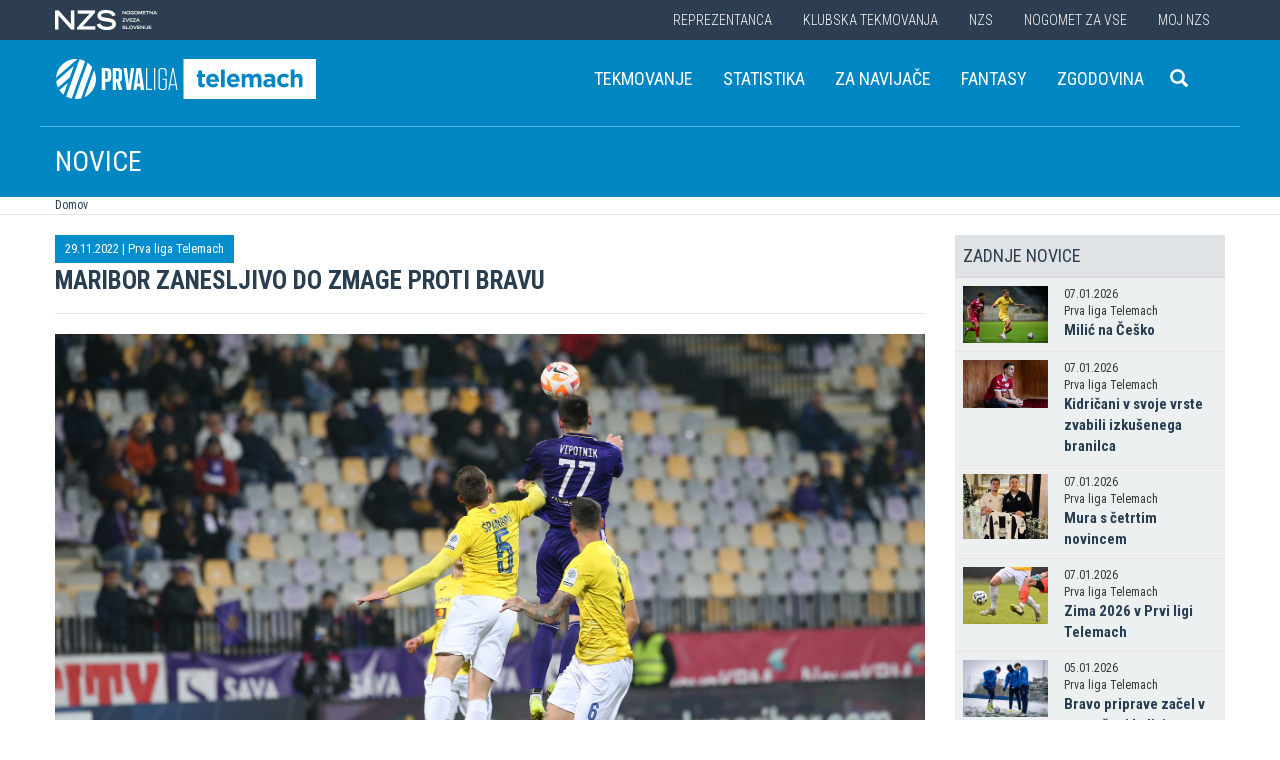

--- FILE ---
content_type: text/html
request_url: https://www.prvaliga.si/novica/Maribor_zanesljivo_do_zmage_proti_Bravu?id=55575&id_objekta=15
body_size: 14527
content:

<!DOCTYPE html>
<html lang="en">
<head>
    <script>
        (function (h, o, t, j, a, r) {
            h.hj = h.hj || function () { (h.hj.q = h.hj.q || []).push(arguments) };
            h._hjSettings = { hjid: 3719557, hjsv: 6 };
            a = o.getElementsByTagName('head')[0];
            r = o.createElement('script'); r.async = 1;
            r.src = t + h._hjSettings.hjid + j + h._hjSettings.hjsv;
            a.appendChild(r);
        })(window, document, 'https://static.hotjar.com/c/hotjar-', '.js?sv=');
    </script>

    <script async src="https://www.googletagmanager.com/gtag/js?id=G-R5BTX2RV77"></script>
    <script>
        window.dataLayer = window.dataLayer || [];
        function gtag() { dataLayer.push(arguments); }
        gtag('js', new Date());

        gtag('config', 'G-R5BTX2RV77');
    </script>
    <!-- Google Tag Manager -->
    <script>(function (w, d, s, l, i) {
            w[l] = w[l] || []; w[l].push({
                'gtm.start':
                    new Date().getTime(), event: 'gtm.js'
            }); var f = d.getElementsByTagName(s)[0],
                j = d.createElement(s), dl = l != 'dataLayer' ? '&l=' + l : ''; j.async = true; j.src =
                    'https://www.googletagmanager.com/gtm.js?id=' + i + dl; f.parentNode.insertBefore(j, f);
        })(window, document, 'script', 'dataLayer', 'GTM-N65G3HBT');</script>
    <!-- End Google Tag Manager -->
    <meta charset="utf-8">
    <meta http-equiv="X-UA-Compatible" content="IE=edge">
    <meta name="viewport" content="width=device-width, initial-scale=1">
    <title>PLT - Prva liga Telemach</title>
    

        <!-- Twitter Card data -->
        <meta name="twitter:card" content="summary_large_image">
        <meta name="twitter:site" content="@nzs_si">
        <meta name="twitter:title" content="Maribor zanesljivo do zmage proti Bravu">
        <meta name="twitter:description" content="Nogometa&#353;i Maribora so v tekmi 18. kroga Prve lige Telemach premagali Bravo s 3:0 (3:0).">
        <meta name="twitter:creator" content="@nzs_si">
        <!-- Twitter Summary card images must be at least 120x120px -->
        <meta name="twitter:image" content="https://www.prvaliga.si/Img/Novice/2022_2023/18_mb_bra.jpeg"> 
        <!-- Open Graph data -->

        <meta property="og:title" content="Maribor zanesljivo do zmage proti Bravu"/>
        <meta property="og:type" content="sport"/>
        <meta property="og:image" content="https://www.prvaliga.si/Img/Novice/2022_2023/18_mb_bra.jpeg"/>
        <meta property="og:url" content="https://www.prvaliga.si//novice/default.asp?id=55575&id_objekta=15"/>
        <meta property="og:site_name" content="www.prvaliga.si"/>
        <meta property="og:description" content="Nogometa&#353;i Maribora so v tekmi 18. kroga Prve lige Telemach premagali Bravo s 3:0 (3:0)."/>
        <link rel="image_src" href="https://www.prvaliga.si/Img/Novice/2022_2023/18_mb_bra.jpeg" />  
    
    <link href='https://fonts.googleapis.com/css?family=Roboto:400,300,700&subset=latin,latin-ext' rel='stylesheet' type='text/css'>
    <link href='https://fonts.googleapis.com/css?family=Roboto+Condensed:400,700,300&subset=latin,latin-ext' rel='stylesheet' type='text/css'>
    <link href='https://fonts.googleapis.com/css?family=Open+Sans:400,300,700&subset=latin,latin-ext' rel='stylesheet' type='text/css'>


    <link rel="stylesheet" type="text/css" href="../public/bundle_92ca6d30274e3ee23a1ae5ef79026f19.css">

    <!-- HTML5 shim and Respond.js for IE8 support of HTML5 elements and media queries -->
    <!--[if lt IE 9]>
        <script src="https://oss.maxcdn.com/html5shiv/3.7.2/html5shiv.min.js"></script>
        <script src="https://oss.maxcdn.com/respond/1.4.2/respond.min.js"></script>
        <![endif]-->
    <script src="../public/bundle_d466377ef8f52dcce53c4abb76bfca35.js"></script>
    <link rel="shortcut icon" href="/favicon.ico">
    

    <script src="../src/js/include/jquery.mCustomScrollbar.concat.min.js"></script>
    <script src="../src/js/include/moment.min.js"></script>
    <script src="../src/js/include/datetime-moment.js"></script>

    
    <script async src="https://analytics.contentexchange.me/bex/load/5dee1cb86a86630df4a13d6d"></script>
    

	<script defer src="https://my.vaven.co/loader.js?id=65ce9cbbbd9c4275a04027f8255818f2"></script>

    
		<script type="text/javascript">
			CoachEducation = {
			
					Education40: 3, 
					WaitingCounter40: 0,
					WaitingNum40: 3, 
					Education41: 4, 
					WaitingCounter41: 13,
					WaitingNum41: 40, 
					Education43: 0, 
					WaitingCounter43: 6,
					WaitingNum43: 6, 
					Education47: 0, 
					WaitingCounter47: 7,
					WaitingNum47: 7, 
					Education48: -4, 
					WaitingCounter48: 0,
					WaitingNum48: 5, 
					Education49: 11, 
					WaitingCounter49: 0,
					WaitingNum49: 5, 
					Education50: -1, 
					WaitingCounter50: 5,
					WaitingNum50: 5, 
					Education51: -2, 
					WaitingCounter51: 3,
					WaitingNum51: 5, 
					Education52: 0, 
					WaitingCounter52: 0,
					WaitingNum52: 5, 
					Education53: 22, 
					WaitingCounter53: 0,
					WaitingNum53: 5, 
					Education54: -2, 
					WaitingCounter54: 3,
					WaitingNum54: 5, 
					Education55: 17, 
					WaitingCounter55: 0,
					WaitingNum55: 5, 
					Education56: -4, 
					WaitingCounter56: 1,
					WaitingNum56: 5, 
					Education57: 0, 
					WaitingCounter57: 3,
					WaitingNum57: 7, 
					Education58: -5, 
					WaitingCounter58: 10,
					WaitingNum58: 40, 
					Education59: 0, 
					WaitingCounter59: 4,
					WaitingNum59: 5, 
					Education60: 0, 
					WaitingCounter60: 5,
					WaitingNum60: 5, 
					Education61: 13, 
					WaitingCounter61: 0,
					WaitingNum61: 5, 
					Education62: 0, 
					WaitingCounter62: 0,
					WaitingNum62: 5, 
					Education63: 0, 
					WaitingCounter63: 5,
					WaitingNum63: 5, 
					Education64: 0, 
					WaitingCounter64: 5,
					WaitingNum64: 5, 
					Education65: 0, 
					WaitingCounter65: 5,
					WaitingNum65: 5, 
					Education66: 0, 
					WaitingCounter66: 5,
					WaitingNum66: 5, 
					Education67: 0, 
					WaitingCounter67: 5,
					WaitingNum67: 5, 
					Education68: 0, 
					WaitingCounter68: 5,
					WaitingNum68: 5, 
					Education69: 0, 
					WaitingCounter69: 4,
					WaitingNum69: 5, 
					Education70: 0, 
					WaitingCounter70: 5,
					WaitingNum70: 5, 
					Education71: 6, 
					WaitingCounter71: 0,
					WaitingNum71: 5, 
					Education72: 25, 
					WaitingCounter72: 16,
					WaitingNum72: 40, 
			};

        $(function(){
			$(".education-widget").each(function () {
				var id = $(this).data("education");

				if(id) {
					$(this).html(CoachEducation["Education" + id] ?? "");
				}
			});

			$(".education-widget-queue").each(function () {
				var id = $(this).data("education");

				if(id) {
					$(this).html((CoachEducation["WaitingCounter" + id] ?? "") + "/" + (CoachEducation["WaitingNum" + id] ?? ""));
				}
			});
        });

		</script>
	



</head>
<body class="template prvaliga">
    <!-- Google Tag Manager (noscript) -->
    <noscript><iframe src="https://www.googletagmanager.com/ns.html?id=GTM-N65G3HBT" height="0" width="0" style="display:none;visibility:hidden"></iframe></noscript>
    <!-- End Google Tag Manager (noscript) -->

    
    <header>
        <div class="first-line" id="menuContainer">
            <div class="container menu clearfix">
                <div class="pull-left">
                    <a href="http://www.nzs.si">
                        <img class="logoNZS" src="../images/logo_nzs_small.png" />
                     </a>
                </div>
                
                <div class="pull-left">
                    <a class="megaHambFirst visible-xs visible-sm"><i class="hand glyphicon glyphicon-chevron-down"></i></a>
                </div>
                
                <nav class="pull-right">
                    <ul>
                        <span class="megaTriggers">
                        <li class=" hidden-xs"><a data-id="mega1" href="../novice/?id_skupine=1"> Reprezentanca</a></li><li class="active hidden-xs hidden-xs"><a data-id="mega2" href="../novice/?id_skupine=2"> Klubska tekmovanja</a></li><li class=" hidden-xs"><a data-id="mega3" href="../novice/?id_skupine=3"> NZS</a></li><li class=" hidden-sm hidden-xs"><a data-id="mega4" href="../novice/?id_skupine=4"> Nogomet za vse</a></li><li class=" hidden-sm hidden-xs"><a data-id="mega5" href="../Moj_NZS/Kontakt"> Moj NZS</a></li>
                        </span>
                        
                    </ul>
                </nav>
            </div>
        </div>

        
            <div class="second-line">
                <div class="container clearfix" style="border:1px solid transparent" id="menuParent">
                    <div class="logoBlock pull-left">

                        
                        <!-- <a class="hidden-xs hidden-sm" href="../prvaliga"><img class="bigLogo logo img-responsive" src='..//Img/Tekmovanja_logotipi/prva_liga_telemach_2021.svg' style="height: 40px;"/></a>
                        <a class="visible-xs visible-sm" href="../prvaliga"><img class="smallLogo logo img-responsive" src='..//Img/Tekmovanja_logotipi/prva_liga_telemach_2021.svg' style="height: 35px;" /></a> -->




                        <a class="hidden-xs hidden-sm" href="../prvaliga"><img class="bigLogo logo img-responsive" src='..//Img/Tekmovanja_logotipi/prva_liga_telemach_2021.svg' style="height: 40px;display:inline-block;"/></a>
                        <a class="visible-xs visible-sm" href="../prvaliga"><img class="smallLogo logo img-responsive" src='..//Img/Tekmovanja_logotipi/prva_liga_telemach_2021.svg' style="height: 35px;display:inline-block;" /></a>
                        <span class="test123"></span>

                        
                    </div>
                    <nav class="pull-right">
                        <ul>
                            <li class=" hidden-xs"><a data-id="mega1" href="../tekmovanja/?id_menu=101"> Tekmovanje</a></li><li class=" hidden-xs"><a data-id="mega2" href="../tekmovanja/?action=strelci&id_menu=221"> Statistika</a></li><li class=" hidden-xs"><a data-id="mega3" href="../za-navijace"> Za navijače</a></li><li class=" hidden-sm hidden-xs"><a data-id="mega4" target="_blank" href="https://fantasy.ekipasn.svet24.si/"> Fantasy</a></li><li class=" hidden-sm hidden-xs"><a data-id="mega5" href="../Klubska_tekmovanja/Prva_liga/Zgodovina"> Zgodovina</a></li>
                            <li>
                                
    <div class="searchButton">
        <form class="search-forma" action="../iskanje.asp">
            <div class="input-group search-group-short" id="search-group">
                <input type="text" name="search" class="form-control" placeholder="Vnesite iskani niz" />
                <span class="input-group-btn">
                    <button class="btn search-button" type="button">
                        <i class="glyphicon glyphicon-search"></i>
                    </button>
                </span>
            </div>
        </form>
    </div>
    
                            </li>
                            
                            <li><a class="megaHambSecond"><i class="hand glyphicon glyphicon-menu-hamburger visible-sm visible-xs"></i></a></li>
                        </ul>
                    </nav>
                </div>
            </div>

            
    <div class="mobileMenu" id="megaHambFirstNav">
        <nav>
            <div class="title">MENI
                <div onclick="$('#megaHambFirstNav').removeClass('visible')" class="closeMenu hand"><i class="glyphicon glyphicon-remove"></i></div>
            </div>
            <div class="nalaganje" data-path="../" data-globina="0" data-id="megaHambFirstNav" data-menu="13"><span class="glyphicon glyphicon-refresh gly-spin"></span> Nalaganje...</div>
            
        </nav>
    </div>
    
    <div class="mobileMenu" id="megaHambSecondNav">
        <nav>
            <div class="title">MENI
                <div onclick="$('#megaHambSecondNav').removeClass('visible')" class="closeMenu hand"><i class="glyphicon glyphicon-remove"></i></div>
            </div>
            <div class="nalaganje" data-path="../" data-globina="1" data-id="megaHambSecondNav" data-menu="13"><span class="glyphicon glyphicon-refresh gly-spin"></span> Nalaganje...</div>
            
        </nav>
    </div>
    
    </header>



    <div id="overlay"></div>
    
        <div class="megaMenu container" style="top:0px !important;">

            <nav id="mega1">
                <div class="row">
                    <div class="col-lg-8 col-sm-12">
                        <div class="row header">
                            <div class="col-sm-12">Moške reprezentance</div>
                        </div>
                        <div class="row body">
                            <div class="col-sm-3">
                                <div class="title"><a href="../reprezentanca/?id_menu=8">A REPREZENTANCA</a></div>
                                <ul class="hidden-xs">
                                    <li><a href="../reprezentanca/?id_menu=8">Igralci</a></li>
                                    <li><a href="../reprezentanca/?action=tekme&id_menu=11">Odigrane tekme</a></li>
                                    
                                    <li><a href="../Reprezentanca/Moske_reprezentance/A_reprezentanca/Kvalifikacije_za_SP_2026">Kvalifikacije za SP 2026</a></li>
                                    <li><a href="../Reprezentanca/Moske_reprezentance/A_reprezentanca/UNL_Liga_B_2024">UNL 2024</a></li>
                                    <li><a href="../reprezentanca/?action=statistika&id_menu=10">Statistika</a></li>
                                    <li><a href="../hospitality">Hospitality</a></li>
                                    <li><a href="../dokument.asp?id=694">Vstopnice</a></li>
                                </ul>
                                <br>
                                <div class="title"><a href="../reprezentanca/?id_menu=154">FUTSAL A</a></div>
                                <ul class="hidden-xs">
                                    <li><a href="../reprezentanca/?id_menu=154">Igralci</a></li>
                                    <li><a href="../reprezentanca/?action=tekme&id_menu=154">Odigrane tekme</a></li>
                                    <li><a href="../Reprezentanca/Moske_reprezentance/Futsal_A_reprezentanca/FUTSAL_EURO_2026">Futsal Euro 2026</a></li>
                                </ul>
                            </div>
                            <div class="col-sm-3">
                                <div class="title"><a href="../reprezentanca/?id_menu=811">B REPREZENTANCA</a></div>
                                <ul class="hidden-xs">
                                    <li><a href="../reprezentanca/?id_menu=811">Igralci</a></li>
                                    <li><a href="../reprezentanca/?action=tekme&id_menu=812">Odigrane tekme</a></li>
                                </ul>
                                <br>
                                <div class="title"><a href="../reprezentanca/?id_menu=106">U21</a></div>
                                <ul class="hidden-xs">
                                    <li><a href="../reprezentanca/?id_menu=106">Igralci</a></li>
                                    <li><a href="../Reprezentanca/Moske_reprezentance/U21/Strokovno_vodstvo">Strokovno vodstvo</a></li>
                                    <li><a href="../reprezentanca/?action=tekme&id_menu=121">Odigrane tekme</a></li>
                                    <li><a href="../Reprezentanca/Moske_reprezentance/U21/Kvalifikacije_za_EP_U21_2027">Kvalifikacije za EP 2027</a></li>
                                    <li><a href="../Reprezentanca/Moske_reprezentance/U21/EURO_U21_2025">Euro 2025</a></li>
                                </ul>
                                <br>
                                <div class="title"><a href="../reprezentanca/?id_menu=161">FUTSAL U21</a></div>
                                <ul class="hidden-xs">
                                    <li><a href="../reprezentanca/?id_menu=161">Igralci</a></li>
                                </ul>
                            </div>
                            <div class="col-sm-3">
                                <div class="title"><a href="../reprezentanca/?id_menu=129">U19</a></div>
                                <ul class="hidden-xs">
                                    <li><a href="../reprezentanca/?id_menu=129">Igralci</a></li>
                                    <li><a href="../Reprezentanca/Moske_reprezentance/U19/Strokovno_vodstvo">Strokovno vodstvo</a></li>
                                    <li><a href="../reprezentanca/?action=tekme&id_menu=132">Odigrane tekme</a></li>
                                </ul>
                                <br>
                                <div class="title"><a href="../reprezentanca/?id_menu=848">FUTSAL U19</a></div>
                                <ul class="hidden-xs">
                                    <li><a href="../reprezentanca/?id_menu=905">Igralci</a></li>
                                    <li><a href="../reprezentanca/?action=tekme&id_menu=905">Odigrane tekme</a></li>
                                    <!-- <li><a href="../reprezentanca/Moske_reprezentance/Futsal_U19/Futsal_EURO_U19">Futsal Euro U19 2023</a></li> -->

                                </ul>
                                <br>
                                <div class="title"><a href="../reprezentanca/?id_menu=139">U17</a></div>
                                <ul class="hidden-xs">
                                    <li><a href="../Reprezentanca/?id_menu=139">Igralci</a></li>
                                    <li><a href="../Reprezentanca/Moske_reprezentance/U17/Strokovno_vodstvo">Strokovno vodstvo</a></li>
                                    <li><a href="../Reprezentanca/?action=tekme&id_menu=143">Odigrane tekme</a></li>
                                    <!-- <li><a href="../Reprezentanca/Moske_reprezentance/U17/EURO_2023">Euro U17 2023</a></li> -->
                                </ul>
                            </div>
                            <div class="col-sm-3">
                                <div class="title"><a href="../Reprezentanca/Moske_reprezentance/U20/Strokovno_vodstvo">U20</a></div>
                                <div class="title"><a href="../reprezentanca/?id_menu=135">U18</a></div>
                                <div class="title"><a href="../reprezentanca/?id_menu=146">U16</a></div>
                                <div class="title"><a href="../reprezentanca/?id_menu=150">U15</a></div>
                            </div>
                        </div>
                    </div>
                    <div class="col-lg-4 col-sm-12">
                        <div class="row header">
                            <div class="col-sm-12">Ženske reprezentance</div>
                        </div>
                        <div class="row body">
                            <div class="divider hidden-xs hidden-md"></div>
                            <div class="col-sm-3 col-lg-6">
                                <div class="title"><a href="../reprezentanca/?id_menu=165">A REPREZENTANCA</a></div>
                                <ul class="hidden-xs">
                                    <li><a href="../reprezentanca/?id_menu=165">Igralke</a></li>
                                    <li><a href="../Reprezentanca/zenske_reprezentance/WA_reprezentanca/Strokovno_vodstvo">Strokovno vodstvo</a></li>
                                    <li><a href="../Reprezentanca/zenske_reprezentance/WA_reprezentanca/UWNL_LIGA_B">UWNL</a></li>

                                </ul>
                                <br>
                                <br>
                                <div class="title"><a href="../reprezentanca/?id_menu=862">Futsal WA </a></div>
                                <ul class="hidden-xs">
                                    <li><a href="../reprezentanca/?id_menu=862">Igralke</a></li>
                                </ul>
                            </div>

                            <div class="col-sm-3 col-lg-6">
                                <div class="title"><a href="../reprezentanca/?id_menu=172">U19</a></div>
                                <ul class="hidden-xs">
                                    <li><a href="../reprezentanca/?id_menu=172">Igralke</a></li>
                                    <li><a href="../Reprezentanca/zenske_reprezentance/WU19/Strokovno_vodstvo">Strokovno vodstvo</a></li>
                                </ul>
                                <div class="title"><a href="../reprezentanca/?id_menu=178">U17</a></div>
                                <ul class="hidden-xs">
                                    <li><a href="../reprezentanca/?id_menu=178">Igralke</a></li>
                                    <li><a href="../Reprezentanca/zenske_reprezentance/WU17/Strokovno_vodstvo">Strokovno vodstvo</a></li>
                                </ul>
                                <div class="title"><a href="../reprezentanca/?id_menu=184">U15</a></div>
                            </div>
                        </div>
                    </div>
                </div>
                <div class="row">
                    <div class="line col-xs-12"></div>
                </div>
            </nav>



            <nav id="mega2">
                <div class="row">
                    <div class="col-lg-9">
                        <div class="row body">
                            <div class="col-sm-4 col-lg-4">
                                <div class="title"><a href="../tekmovanja/?id_menu=315">Moška tekmovanja</a></div>
                                <ul class="hidden-xs">
                                    <li><a href="../prvaliga"> Prva liga Telemach</a></li>
                                    <li><a href="../tekmovanja/?id_menu=1081"> Pokal Pivovarna Union </a></li>
                                    <li><a href="../2SNL"> 2. SNL </a></li>
                                    <li><a href="../tekmovanja/?id_menu=258"> 3. SNL </a></li>
                                </ul>
                                <br>
                                <div class="title"><a href="../Klubska_tekmovanja/Slovenski_klubi_v_evropskih_pokalih/Moski">Mednarodna tekmovanja</a></div>
                                <ul class="hidden-xs">
                                    <li><a href="../Klubska_tekmovanja/Slovenski_klubi_v_evropskih_pokalih/Moski">Slovenski klubi v evropskih tekmovanjih</a></li>
                                </ul>

                            </div>
                            <div class="col-sm-4 col-lg-4">
                                <div class="title"><a href="../tekmovanja/?id_menu=337">Mladinska tekmovanja</a></div>
                                <ul class="hidden-xs">
                                    <li><a href="../tekmovanja/?id_menu=337"> 1. SML EON NextGen </a></li>
                                    <li><a href="../tekmovanja/?id_menu=354"> 1. SKL </a></li>
                                    <li><a href="../tekmovanja/?id_menu=403"> Mladinski pokal </a></li>
                                    <li><a href="../tekmovanja/?id_menu=1153"> Liga U15 </a></li>
                                </ul>
                                <br>
                                <div class="title"><a href="../Registracije">Registracije igralcev</a></div>
                                <ul class="hidden-xs">
                                    <li><a href="../Registracije">Registracije igralcev</a></li>
                                </ul>
                            </div>
                            <div class="col-sm-4 col-lg-4">
                                <div class="title"><a href="../tekmovanja/?id_menu=434">Ženska tekmovanja</a></div>
                                <ul class="hidden-xs">
                                    <li><a href="../1SZNL"> Ženska nogometna liga Triglav </a></li>
                                    <li><a href="../tekmovanja/?id_menu=434"> Ženski pokal Pivovarna Union 25/26 </a></li>
                                    <li><a href="../tekmovanja/?id_menu=475"> Liga DU17 </a></li>
                                    <li><a href="../tekmovanja/?id_menu=951"> Liga DU15 </a></li>
                                    <li><a href="../tekmovanja/?id_menu=492"> Liga DU13 </a></li>
                                </ul>
                            </div>
                        </div>
                    </div>
                    <div class="col-lg-3 col-sm-12">
                        <div class="row body">
                            <div class="divider hidden-xs hidden-md"></div>
                            <div class="col-sm-12">
                                <div class="title"><a href="../futsal">Futsal</a></div>
                                <ul class="hidden-xs">
                                    <li><a href="../1sfl"> 1. SFL </a></li>
                                    <li><a href="../tekmovanja/?id_menu=505"> Pokal Terme Olimia </a></li>
                                    <li><a href="../Klubska_tekmovanja/Futsal_Superpokal/Tekmovanje"> Superpokal </a></li>
                                    <li><a href="../tekmovanja/?id_menu=520"> Ostala tekmovanja futsal </a></li>
                                </ul>
                                <br>
                                <div class="title"><a href="../Klubska_tekmovanja/Licenciranje_klubov">Licenciranje</a></div>
                                <ul class="hidden-xs">
                                    <li><a href="../Klubska_tekmovanja/Licenciranje_klubov/Strategija">Strategija</a></li>
                                    <li><a href="../Klubska_tekmovanja/Licenciranje_klubov/Cilji">Cilji</a></li>
                                    <li><a href="../Klubska_tekmovanja/Licenciranje_klubov/Eticni_kodeks">Etični kodeks</a></li>
                                </ul>

                            </div>
                        </div>
                    </div>
                </div>
                <div class="row">
                    <div class="line col-xs-12"></div>
                </div>
            </nav>


            <nav id="mega3">
                <div class="row">
                    <div class="col-lg-12">
                        <div class="row body">
                            <div class="col-sm-3 col-lg-3">
                                <div class="title"><a href="../NZS/Predstavitev_NZS">Predstavitev NZS</a></div>
                                <ul class="hidden-xs">
                                    <li><a href="../NZS/Predstavitev_NZS/Organizacijska_struktura">Organizacijska struktura</a></li>
                                    <li><a href="../tekmovanja/?action=vsiKlubi&id_menu=35">Klubi  </a></li>
                                    <li><a href="../NZS/Predstavitev_NZS/Izvrsni_odbor">Izvršni odbor</a></li>
                                    <li><a href="../NZS/Predstavitev_NZS/Organi_in_komisije">Organi in komisije</a></li>
                                    <li><a href="../NZS/Predstavitev_NZS/Vodstvo">Vodstvo in zaposleni</a></li>
                                    <li><a href="../NZS/Predstavitev_NZS/Strategija_2020">Strategija 2025</a></li>
                                </ul>
                                <br>
                                <div class="title"><a href="../brdo">NNC Brdo</a></div>
                                <ul class="hidden-xs">
                                    <li><a href="../NZS/NNC_Brdo/sportni_kompleks">Športni kompleks</a></li>
                                    <li><a href="../NZS/NNC_Brdo/Upravna_stavba">Upravna stavba</a></li>
                                </ul>
                            </div>
                            <div class="col-sm-3 col-lg-3">
                                <div class="title"><a href="../NZS/Pregled">Integriteta in zaščita igre</a></div>
                                <ul class="hidden-xs">
                                    <li><a href="../NZS/Pregled">Pregled</a></li>
                                    <li><a href="../NZS/Integriteta_in_zascita_igre/Sporocilo_predsednika">Sporočilo predsednika</a></li>
                                    <li><a href="../NZS/Integriteta_in_zascita_igre/BFDS">BFDS</a></li>
                                    <li><a href="../NZS/Integriteta_in_zascita_igre/Izobrazevanje">Izobraževanje</a></li>
                                    <li><a href="../NZS/Integriteta_in_zascita_igre/Kodeks">Kodeks</a></li>
                                    <li><a target="_blank" href="https://anonimnaprijava.nzs.si/">Anonimna prijava</a></li>

                                </ul>
                                <!-- <br>
                                <div class="title"><a href="../100let">100 let NZS</a></div>
                                <ul class="hidden-xs">
                                    <li><a href="../100let">Zbiranje fotografij</a></li>
                                </ul> -->
                            </div>

                            <div class="col-sm-3 col-lg-3">
                                <div class="title"><a href="../tekmovanja/?action=dokumenti&id_tip=6&id_menu=76">Uradne objave</a></div>
                                <ul class="hidden-xs">
                                    <li><a href="../tekmovanja/?action=dokumenti&id_tip=6&id_menu=76">Obvestila</a></li>
                                    <li><a href="../tekmovanja/?action=dokumenti&id_tip=5&id_menu=77">Okrožnice </a></li>
                                    <li><a href="../tekmovanja/?action=delegiranjeSodnikov&id_menu=79">Delegiranje</a></li>
                                    <li><a href="../NZS/Uradne_objave/Predpisi_in_obrazci/NZS_predpisi">Predpisi in obrazci</a></li>
                                    <li><a href="../NZS/Uradne_objave/Sofinanciranje_infrastrukturnih_projektov_">Infrastruktura</a></li>
                                </ul>
                            </div>
                            <div class="col-sm-3 col-lg-3">
                                <div class="title"><a href="../sodniki">Sodniki</a></div>
                                <ul class="hidden-xs">
                                    <li><a href="../NZS/Sodniki/Predstavitev_ZNSS/Predsednik_ZNSS">Predstavitev ZNSS</a></li>
                                    <li><a href="../NZS/Sodniki/Sodniki/Liste_sodnikov">Liste sodnikov</a></li>
                                    <li><a href="../obrazci/postani_sodnik.asp?id_menu=1175">Postani sodnik</a></li>
                                </ul>
                                <br>
                                <div class="title"><a href="../trenerji">Trenerji</a></div>
                                <ul class="hidden-xs">
                                    <li><a href="../NZS/Trenerji/ZNTS/Predstavitev">ZNTS</a></li>
                                    <li><a href="../NZS/Trenerji/Usposabljanja">Usposabljanja NZS</a></li>
                                </ul>
                            </div>

                        </div>
                    </div>
                </div>
                <div class="row">
                    <div class="line col-xs-12"></div>
                </div>
            </nav>

            <nav id="mega4">
                <div class="row">
                    <div class="col-lg-12">
                        <div class="row body">
                            <div class="col-sm-3 col-lg-3">
                                <div class="title"><a href="../Nogomet_za_vse/Igrisce/Regijski_centri_MNZ">IGRIŠČE</a></div>
                                <ul class="hidden-xs">
                                    <li><a href="../Nogomet_za_vse/Igrisce/Regijski_centri_MNZ"> Regijski centri MNZ </a></li>
                                    <li><a href="../Nogomet_za_vse/Igrisce/Otroske_nogometne_sole"> Otroške nogometne šole </a></li>
                                    <li><a href="../Nogomet_za_vse/Igrisce/Festivali/zivi_svoje_sanje"> Festivali </a></li>
                                    <li><a href="../Nogomet_za_vse/Igrisce/Nogometni_razred_NZS"> Nogometni razred NZS </a></li>
                                    <li><a href="../Nogomet_za_vse/Igrisce/Dekliski_nogometni_oddelek"> Dekliški nogometni oddelek </a></li>
                                    <li><a href="../Nogomet_za_vse/Igrisce/Gimnazija_siska/Nogometni_oddelek/Kandidati_s_statusom_A"> Kandidati s statusom A </a></li>

                                </ul>
                            </div>
                            <div class="col-sm-3 col-lg-3">
                                <div class="title"><a href="../Nogomet_za_vse/Druzbena_odgovornost/Etika/Fair-play"> Družbena odgovornost </a></div>
                                <ul class="hidden-xs">
                                    <li><a href="../Nogomet_za_vse/Druzbena_odgovornost/Etika/Fair-play"> Etika </a></li>
                                    <li><a href="../Nogomet_za_vse/Druzbena_odgovornost/Mladi/Zascita_otrok"> Mladi </a></li>
                                    <li><a href="../Nogomet_za_vse/Druzbena_odgovornost/Socialno_ogrozeni/Mladinsko_zdravilisce_in_letovisce_RKS_Debeli_rtic"> Socialno ogroženi </a></li>
                                    <li><a href="../Nogomet_za_vse/Druzbena_odgovornost/Zdravje/Anti-doping"> Zdravje </a></li>
                                    <li><a href="../Spostuj"> Spoštuj </a></li>
                                </ul>
                            </div>
                            <div class="col-sm-3 col-lg-3">
                                <div class="title"><a href="../Nogomet_za_vse/Programi/Program_Nogomet_za_vse_2014-2018">Programi </a></div>
                                <ul class="hidden-xs">
                                    <li><a href="../Nogomet_za_vse/Programi/Program_Nogomet_za_vse_2019-2023">Program Nogometa za vse </a></li>
                                    <li><a href="../Nogomet_za_vse/Programi/Mladinski_program"> Mladinski program  </a></li>
                                    <li><a href="../Nogomet_za_vse/Programi/Kategorizacija_nogometnih_klubov"> Kategorizacija nogometnih klubov </a></li>
                                </ul>
                            </div>
                            
                        </div>
                    </div>
                </div>
                <div class="row">
                    <div class="line col-xs-12"></div>
                </div>
            </nav>


            <nav id="mega5">
                <div class="row">
                    <div class="col-lg-9 col-sm-12">
                        <div class="row header">
                            <div class="col-sm-12">Mediji NZS</div>
                        </div>
                        <div class="row body">
                            <div class="col-sm-3">
                                <div class="title"><a href="../dokument.asp?id=698">Mediji NZS</a></div>
                                <ul class="hidden-xs">
                                    <li><a target="_blank" href="https://www.facebook.com/NogometnazvezaSlovenije/">Facebook</a></li>
                                    <li><a target="_blank" href="https://twitter.com/nzs_si">Twitter</a></li>
                                    <li><a target="_blank" href="https://www.instagram.com/nzs_si/">Instagram -> NZS_si</a></li>
                                    <li><a target="_blank" href="https://www.snapchat.com/add/nzs_snap">Snapchat -> NZS_snap</a></li>
                                    <li><a target="_blank" href="https://www.youtube.com/user/nzssi">Youtube</a></li>
                                </ul>
                            </div>
                            <div class="col-sm-3">
                                <div class="title"><a href="../dokument.asp?id=698">Mediji NZS Nike store</a></div>
                                <ul class="hidden-xs">
                                    <li><a target="_blank" href="https://twitter.com/nzsnikestore">Twitter</a></li>
                                    <li><a target="_blank" href="https://www.instagram.com/nzsnikestore/">Instagram</a></li>
                                </ul>
                            </div>
                            <div class="col-sm-3">
                                <div class="title"><a href="../dokument.asp?id=698">Mediji PLT</a></div>
                                <ul class="hidden-xs">
                                    <li><a target="_blank" href="https://www.facebook.com/prvaligaslovenija/">Facebook</a></li>
                                    <li><a target="_blank" href="https://twitter.com/prvaligasi">Twitter</a></li>
                                    <li><a target="_blank" href="https://www.youtube.com/user/prvaligats">Youtube</a></li>
                                </ul>
                            </div>
                            <div class="col-sm-3">
                                <div class="title"><a href="../dokument.asp?id=698">Mediji Futsal</a></div>
                                <ul class="hidden-xs">
                                    <li><a target="_blank" href="https://www.facebook.com/Futsalsi-92623307846/?ref=search">Facebook</a></li>
                                    <li><a target="_blank" href="https://twitter.com/futsalsi">Twitter</a></li>
                                    <li><a target="_blank" href="https://www.youtube.com/user/futsalsi">Youtube</a></li>
                                </ul>
                            </div>
                        </div>
                    </div>
                    <div class="col-lg-3 col-sm-12">
                        <div class="row header">
                            <div class="col-sm-12">MOJ NZS</div>
                        </div>
                        <div class="row body">
                            <div class="divider hidden-xs hidden-md"></div>
                            <div class="col-sm-12 col-lg-12">
                                <ul class="hidden-xs">
                                    <li><a href="../dokument.asp?id=693">Kontakt</a></li>
                                    <li><a href="../dokument.asp?id=694">Vstopnice</a></li>
                                    <li><a href="../dokument.asp?id=695">E-novice</a></li>
                                    <li><a href="../mojNZS?vloga=novinar">Novinarsko središče</a></li>
                                    
                                    <li><a href="../mojNZS?vloga=prostovoljec">Prostovoljci</a></li>
                                    
                                    <li><a href="../NavijaskaSkupnost">Prijavnica Biti Kot Eno</a></li>
                                    
                                    <li><a href="../mojNZS?vloga=navijac">Navijaška skupnost</a></li>
                                    
                                    <li><a href="../dokument.asp?id=697">Regista NZS</a></li>
                                    <li><a href="../Varstvo_podatkov">Varstvo podatkov</a></li>

                                </ul>
                            </div>
                        </div>
                    </div>
                </div>
                <div class="row">
                    <div class="line col-xs-12"></div>
                </div>
            </nav>

            
        </div>


    <div class="container-fluid slideMenu animated slideInDown hidden-print" id="scrollMenu">
        <div class="container">
            <div class="pull-left">
                
                    <a href="../prvaliga"><img class="logoNZS img-responsive" style="max-width:260px;" src="../Img/Tekmovanja_logotipi/prva_liga_telemach_2021.svg" /></a>
                
            </div>

            <nav class="navSmall small-size-menu">
                    <ul>
                        <li><a data-id="megaHamb" class="megaHambSecond slider"><i class="hand glyphicon glyphicon-menu-hamburger"></i></a></li>
                    </ul>
            </nav>

            <nav class=" nav navbar-nav pull-right full-size-menu">
            <ul>
                <li class=""><a data-id="mega1" href="../tekmovanja/?id_menu=101"> Tekmovanje</a></li><li class=""><a data-id="mega2" href="../tekmovanja/?action=strelci&id_menu=221"> Statistika</a></li><li class=""><a data-id="mega3" href="../za-navijace"> Za navijače</a></li><li class=""><a data-id="mega4" target="_blank" href="https://fantasy.ekipasn.svet24.si/"> Fantasy</a></li><li class=""><a data-id="mega5" href="../Klubska_tekmovanja/Prva_liga/Zgodovina"> Zgodovina</a></li>
                <li>
                    
    <div class="searchButton">
        <form class="search-forma" action="../iskanje.asp">
            <div class="input-group search-group-short" id="search-group">
                <input type="text" name="search" class="form-control" placeholder="Vnesite iskani niz" />
                <span class="input-group-btn">
                    <button class="btn search-button" type="button">
                        <i class="glyphicon glyphicon-search"></i>
                    </button>
                </span>
            </div>
        </form>
    </div>
    
                </li>
                
                <div class="desna-skupina">
                    <button class="hidden">MOJ NZS</button>
                </div>
            </ul>
            </nav>

            <nav class="navSmall pull-right medium-size-menu">
                <ul>
                    <div class="">
                    <li class=""><a data-id="mega1" href="../tekmovanja/?id_menu=101"> Tekmovanje</a></li><li class=""><a data-id="mega2" href="../tekmovanja/?action=strelci&id_menu=221"> Statistika</a></li><li class=""><a data-id="mega3" href="../za-navijace"> Za navijače</a></li>
                    <li>
                        <div class="desna-skupina hidden">
                            <button>MOJ NZS</button>
                        </div>
                    </li>
                    </div>
                    <li><a class="megaHambSecond slider"><i class="hand glyphicon glyphicon-menu-hamburger"></i></a></li>
                </ul>
        </nav>
        </div>
    </div>
    
    <div class="hidden-print menuBanner ">
        <div class="container">
            NOVICE
        </div>
    </div>
    
    <div class="menuNavigation">
        <div class="container">
            <ol class="navigation"><li><a href="../prvaliga">Domov</a></li></ol>
        </div>
    </div>
    
    <div class="container userHtml">    

        <div class="row">
            <div class="col-md-9 novicaHead">
                <div class="top">
                    <div class="tip color11">29.11.2022 | <a style="color:#fff;text-decoration:none;" href="../novice/?id_tip=49&id_objekta=15">Prva liga Telemach</a></div>
                    <div class="title">Maribor zanesljivo do zmage proti Bravu</div>            
                </div>    
                
                    <div class="slika">
                        <img class="img-responsive " src="../Img/Novice/2022_2023/18_mb_bra.jpeg">
                    </div>          
                <h2>Maribor - Bravo 3:0 (3:0)</h2>

<p>* Stadion Ljudski vrt,&nbsp;sodniki: Halilović, Mežnar, Herženjak.<br />
* Strelca: 1:0 Vipotnik (5.), 2:0 Repas (15.), 3:0 Vipotnik (37.),<br />
* Maribor: Jug, Milec, Watson, &Scaron;o&scaron;tarič Karič, Guerrico (od 80. Siko&scaron;ek), Repas, Antolin (od 80. Kryeziu), Božić (od 65. Kronavater), Tolić (od 80. Iličić), Brnić (od 70. Baturina), Vipotnik.<br />
* Bravo: Lubej Fink, Jak&scaron;ić (od 87. Trontelj), &Scaron;panring, Križan, Kavčič (od 75. Selan), Nsana (od 74. Maruzin), G. Trdin, Kurtović, Svetlin (od 74. &Scaron;aranić), Kramarič, Flakus Bosilj (od 74. &Scaron;tor).<br />
* Rumeni kartoni: ; Trdin, Jak&scaron;ić.<br />
* Rdeč karton: /</p>

<p>Mariborčani so v fini&scaron; koledarskega leta krenili s prvo od treh domačih tekem. Njihovo izhodi&scaron;če je bilo peto mesto na lestvici, pred dana&scaron;njimi tekmeci so imeli dve mesti in tri točke prednosti. Po visoki zmagi se mesti nista spremenili, le Mariborčani so se Kopru na četrtem mestu začasno približali le na točko.</p>

<p>V prvem delu sta obe ekipi igrali odprto in z veliko priložnostmi, pomembna razlika je bila v izkoristku. Maribor je bil zelo učinkovit, Bravo pa ne in je zadeval predvsem okvir gola.</p>

<p>Za hitro vodstvo domačih je poskrbel Žan Vipotnik, ko je v peti minuti po akciji Ivana Brnića in Marka Božića stekel proti vratom in žogo iz bližine ob vratnici poslal v mrežo.</p>

<p>V 20. minuti je domače mo&scaron;tvo povi&scaron;alo vodstvo. Po podaji Marka Tolića je Vipotnik prepustil žogo Brniću, a so gostje žogo po tem strelu odbili, je pa pri&scaron;la do Jana Repasa, ki je bil dovolj natančen.</p>

<p>Sledile so minute gostov. Najprej je Tamar Svetlin z desne strani poslal žogo proti golu, zadel pa vratnico. Nekaj minut zatem pa se je zatresla tudi mreža Mariborčanov, toda ob podaji Martina Kramariča je bil strelec Almin Kurtović v prepovedanem položaju.</p>

<p>Takoj zatem je sledila nova hitra akcija Maribora, po protinapadu je Aljaž Antolin natančno zaposlil Vipotnika, ta pa je preigral obrambo gostov in nazadnje &scaron;e vratarja Gala Lubeja Finka za 3:0. A bi lahko gostje &scaron;e v prvem delu ublažili zaostanek, vendar je žoga po silovitem strelu Davida Flakusa Bosilja s 25 metrov zadela le prečko.</p>

<p>Nadaljevanje je bilo bistveno manj razburljivo. Mariborčani so dobro branili svojo prednost in se niso pretirano naprezali, polpriložnosti sta imela le Repas in Vipotnik, a Lubej Fink ni imel veliko dela.</p>

<p>Za odtenek bolj živahni so bili gostje, Kristjan Trdin z glavo in rezervist Loren Maružin v 82. minuti sta imela nekoliko nevarnej&scaron;a poskusa.</p>

<p>Tik pred koncem se je zdelo, da bodo gostje v Mariboru dosegli vsaj častni gol, toda potem ko Luka &Scaron;tor iz neposredne bližine ni zadel, podal nazaj Kramariču, ta pa je bil uspe&scaron;en, so sodniki zaradi prepovedanega položaja ob začetku akcije gol razveljavili.</p>

<p>V naslednjem krogu bodo vijoličasti 6. decembra igrali z Radomljani, Bravo bo isti dan gostoval pri Gorici.</p>

<p><em>Tekst: STA</em></p>

<p><em>Foto: www.ekipa24.si</em></p>

            </div>
            <div class="hidden-xs hidden-sm col-md-3">
                
    <table class="table sideTableNovice small table-hover">
        <thead>
        <tr>
            <th colspan="2">ZADNJE NOVICE</th>   
        </tr>
        </thead>   
        <tbody> 
        
            <tr onclick="location.href='../novica/Milic_na_Cesko?id=62431&id_objekta=15'" class="hand">
                <td><img src="../Img/Novice/2025_2026/1755890607-mm2-2054-1755890503917.jpg"></td>
                <td>
                    <div class="datum">07.01.2026</div>
                    <div class="tip">Prva liga Telemach</div>
                    <div class="title">Milić na Češko</div>
                </td>
            </tr>
            
            <tr onclick="location.href='../novica/Kidricani_v_svoje_vrste_zvabili_izkusenega_branilca?id=62425&id_objekta=15'" class="hand">
                <td><img src="../Img/Novice/2025_2026/NK_Aluminij_Igralci_Prihodi_Uros_LKorun.jpg"></td>
                <td>
                    <div class="datum">07.01.2026</div>
                    <div class="tip">Prva liga Telemach</div>
                    <div class="title">Kidričani v svoje vrste zvabili izkušenega branilca</div>
                </td>
            </tr>
            
            <tr onclick="location.href='../novica/Mura_s_cetrtim_novincem?id=62430&id_objekta=15'" class="hand">
                <td><img src="../Img/Novice/2025_2026/612423662_1297993762368822_2660393740901466178_n.jpg"></td>
                <td>
                    <div class="datum">07.01.2026</div>
                    <div class="tip">Prva liga Telemach</div>
                    <div class="title">Mura s četrtim novincem</div>
                </td>
            </tr>
            
            <tr onclick="location.href='../novica/Zima_2026_v_Prvi_ligi_Telemach?id=62422&id_objekta=15'" class="hand">
                <td><img src="../Img/Novice/2025_2026/1764772155-mm1-5754-1764772137767.jpg"></td>
                <td>
                    <div class="datum">07.01.2026</div>
                    <div class="tip">Prva liga Telemach</div>
                    <div class="title">Zima 2026 v Prvi ligi Telemach</div>
                </td>
            </tr>
            
            <tr onclick="location.href='../novica/Bravo_priprave_zacel_v_zasnezeni_kulisi?id=62421&id_objekta=15'" class="hand">
                <td><img src="../Img/Novice/2025_2026/ZBOR_JANUAR-33.jpg"></td>
                <td>
                    <div class="datum">05.01.2026</div>
                    <div class="tip">Prva liga Telemach</div>
                    <div class="title">Bravo priprave začel v zasneženi kulisi</div>
                </td>
            </tr>
            
        </tbody>
    </table>
    
            </div>
        </div>
    </div>
    <div class="container">  
    
<div class="container">
    <div class="ObjDivider "></div>
</div>

<div class="objNewsSlider container">
    <h1>SORODNE NOVICE</h1>
     <div class="wrapper">
        <div class="prevPage"></div>
        <div class="nextPage"></div>

        <div class="frame">
            <ul class="slidee">
                
                <li class="hand" onclick="location.href='../novica/Pred_tekmo_Maribor_-_Bravo?id=55569&id_landing=&id_objekta=15';">
                    <div class="img">
                        <a href="../novica/Pred_tekmo_Maribor_-_Bravo?id=55569&id_landing=&id_objekta=15">
                            <img src="../_cache/Img/Novice/2022_2023/18MariborBravo_1920.jpg">
                        </a>
                        <div class="top">
                            <div class="color11">28.11.2022 | Prva liga Telemach</div>
                        </div>
                    </div>

                    <div class="title">Pred tekmo: Maribor - Bravo</div>
                    <div class="text">Ljudski vrt bo pred zimskim premorom gostil kar tri tekme, Mariborčani se bodo od novembra poslovili z dvobojem proti Bravu. Ljubljančani za Štajerci zaostajajo za tri točke, kakšna bo razlika po obračunu?</div>
                </li>
                
            </ul>
        </div>
    </div>
    
    <button onclick="location.href='../novice/?id_objekta=15'" class="pull-right">arhiv novic</button>
    
</div>

<script>
$(function () {
    $('.objNewsSlider .frame').each(function () {

        console.log('sly');

        /*
        var $wrap = $(this).closest(".wrapper");
        $(this).sly({
            horizontal: 1,
            itemNav: 'basic',
            smart: 1,
            activateOn: 'click',
            mouseDragging: 1,
            touchDragging: 1,
            releaseSwing: 1,
            startAt: 0,
            scrollBy: 1,
            speed: 300,
            elasticBounds: 1,
            easing: 'swing',
            dragHandle: 1,
            dynamicHandle: 1,
            clickBar: 1,
            pauseOnHover: 1,
            prevPage: $wrap.find('.prevPage'),
            nextPage: $wrap.find('.nextPage')

        });
        */


    });
});
</script>


<div class="container">
    <div class="ObjDivider "></div>
</div>

<div class="container">
    <h1>DELI NA</h1>
    <div class="objSocialButtons hidden-sm hidden-xs hidden-md">
        <a onclick="window.open('http://www.facebook.com/sharer.php?u=' + document.location, '_blank', 'height=450,width=550');;return false;" href="#">
            <img src="../images/gumb_fb.png"></a>
        <a onclick="window.open('https://twitter.com/share?text=' + encodeURIComponent(document.title) + '&url=' + document.location, '_blank', 'height=450,width=550');;return false;" href="#">
            <img src="../images/gumb_tw.png"></a>
        <a onclick="window.open('https://plus.google.com/share?url=' + document.location, '_blank', 'height=450,width=550');;return false;" href="#">
            <img src="../images/gumb_google.png"></a>
        <a onclick="window.open('http://pinterest.com/pinthis?url=' + document.location, '_blank', 'height=450,width=550');;return false;" href="#">
            <img src="../images/gumb_pintereset.png"></a>
        <a onclick="window.location = 'mailto:?to=&subject=www.nzs.si: ' + document.title + '&body=' + '' + ' www.nzs.si.%0D%0A%0D%0A' + document.title + '%0D%0A' + window.location;;return false;" href="#">
            <img src="../images/gumb_email.png"></a>
    </div>
    <div class="objSocialButtonsSM hidden-lg hidden-xs hidden-sm">
        <a onclick="window.open('http://www.facebook.com/sharer.php?u=' + document.location, '_blank', 'height=450,width=550');;return false;" href="#">
            <img src="../images/gumb_fb_md.png"></a>
        <a onclick="window.open('https://twitter.com/share?text=' + encodeURIComponent(document.title) + '&url=' + document.location, '_blank', 'height=450,width=550');;return false;" href="#">
            <img src="../images/gumb_tw_md.png"></a>
        <a onclick="window.open('https://plus.google.com/share?url=' + document.location, '_blank', 'height=450,width=550');;return false;" href="#">
            <img src="../images/gumb_google_md.png"></a>
        <a onclick="window.open('http://pinterest.com/pinthis?url=' + document.location, '_blank', 'height=450,width=550');;return false;" href="#">
            <img src="../images/gumb_pintereset_md.png"></a>
        <a honclick="window.location = 'viber://forward?text=' + window.location;;return false;" ref="#">
            <img src="../images/gumb_viber_md.png"></a>
        <a onclick="window.location = 'whatsapp://send?text=' + window.location;;return false;" href="#">
            <img src="../images/gumb_whatsapp_md.png"></a>
        <a onclick="window.location = 'mailto:?to=&subject=www.nzs.si: ' + document.title + '&body=' + '' + ' www.nzs.si.%0D%0A%0D%0A' + document.title + '%0D%0A' + window.location;;return false;" href="#">
            <img src="../images/gumb_email_md.png"></a>
    </div>
    <div class="objSocialButtonsXS hidden-lg hidden-md">
        <a onclick="window.open('http://www.facebook.com/sharer.php?u=' + document.location, '_blank', 'height=450,width=550');;return false;" href="#">
            <img src="../images/gumb_fb_sm.png"></a>
        <a onclick="window.open('https://twitter.com/share?text=' + encodeURIComponent(document.title) + '&url=' + document.location, '_blank', 'height=450,width=550');;return false;" href="#">
            <img src="../images/gumb_tw_sm.png"></a>
        <a onclick="window.open('https://plus.google.com/share?url=' + document.location, '_blank', 'height=450,width=550');;return false;" href="#">
            <img src="../images/gumb_google_sm.png"></a>
        <a onclick="window.open('http://pinterest.com/pinthis?url=' + document.location, '_blank', 'height=450,width=550');;return false;" href="#">
            <img src="../images/gumb_pintereset_sm.png"></a>
        <a onclick="window.location = 'viber://forward?text=' + window.location;;return false;" href="#">
            <img src="../images/gumb_viber_sm.png"></a>
        <a onclick="window.location = 'whatsapp://send?text=' + window.location;;return false;" href="#">
            <img src="../images/gumb_whatsapp_sm.png"></a>
        <a onclick="window.location = 'sms:?&body=' + window.location;;return false;" href="#">
            <img src="../images/gumb_sms_sm.png"></a>
        <a onclick="window.location = 'mailto:?to=&subject=www.nzs.si: ' + document.title + '&body=' + '' + ' www.nzs.si.%0D%0A%0D%0A' + document.title + '%0D%0A' + window.location;;return false;" href="#">
            <img src="../images/gumb_email_sm.png"></a>
    </div>

</div>

    </div>
    

	<footer class="hidden-print">
        <div class="container">
            <style>
                footer .sponzorji img {
                    height:40px!important;
                }

            </style>

            
                <br>
                <div class="text-center">
                    <a style="margin-left:15px;margin-right:15px;" target="_blank" href="https://telemach.si/"><img src="../images/footer_sponzor_telemach.png"></a>
                    <a style="margin-left:15px;margin-right:15px;" target="_blank" href="https://www.union-experience.si/sl"><img height="40" src="../images/footer_sponzor_union.png"></a>
                    <a style="margin-left:15px;margin-right:15px;" target="_blank" href="https://www.e-stave.com/"><img  src="../images/footer_sportna_loterija.png" style="max-height: 90px;"></a>
                    <a style="margin-left:15px;margin-right:15px;" target="_blank" href="https://www.triglav.si/"><img height="40" title="Zavarovalnica Triglav, d.d."alt="Zavarovalnica Triglav, d.d." src="../images/zavarovalnica-triglav.png"></a>
                    <a style="margin-left:15px;margin-right:15px;" target="_blank" href="http://www.nike.com/si/en_gb/"><img height="40"  src="../images/footer_sponzor_nike.png"></a>
                    <a style="margin-left:15px;margin-right:15px;" target="_blank" href="https://www.palma.si/"><img height="40"  src="../images/footer_palma.png"></a>
                </div>
                <br>
            
                <div class="row menu">
			        <div class="col-md-3">
				        <h3><a href="../novice/?id_skupine=1">Reprezentanca</a></h3>
				        <ul class="hidden-sm hidden-xs">
					        <li><a href="../reprezentanca/?id_menu=8">A REPREZENTANCA</a></li>
					        <li><a href="../Reprezentanca/Moske_reprezentance/A_reprezentanca/Kvalifikacije_za_SP_2018">Kvalifikacije SP2018</a></li>
					        <li><a href="../reprezentanca/?id_menu=106">U21</a></li>
					        <li><a href="../reprezentanca/?id_menu=165">Ženska A</a></li>
					        <li><a href="../reprezentanca/?id_menu=154">Futsal A</a></li>
				        </ul>
			        </div>
			        <div class="col-md-3">
				        <h3><a href="../novice/?id_skupine=2">Klubska tekmovanja</a></h3>
				        <ul class="hidden-sm hidden-xs">
					        <li><a href="../prvaliga">Prva liga Telemach</a></li>
					        <li><a href="../tekmovanja/?id_menu=315">Pokal Pivovarna Union</a></li>
					        <li><a href="../1SZNL">1.SŽNL</a></li>
					        <li><a href="../tekmovanja/?id_menu=237">2.SNL</a></li>
					        <li><a href="../1SFL">1.SFL</a></li>
				        </ul>
			        </div>
			        <div class="col-md-3">
				        <h3><a href="../novice/?id_skupine=3">NZS</a></h3>
				        <ul class="hidden-sm hidden-xs">
					        <li><a href="../NZS/Predstavitev_NZS">Predstavitev NZS</a></li>
					        <li><a href="../NZS/Predstavitev_NZS/Predsednik_NZS">Predsednik NZS</a></li>
					        <li><a href="../NZS/Predstavitev_NZS/Vodstvo">Vodstvo in zaposleni</a></li>
                            <li><a href="../brdo">NNC Brdo</a></li>
					        <li><a href="../NZS/Predstavitev_NZS/Vodstvo">Kontakt</a></li>

				        </ul>
			        </div>

			        <div class="col-md-3">
				        <h3><a href="../novice/?id_skupine=4">Nogomet za vse</a></h3>
				        <ul class="hidden-sm hidden-xs">
					        <li><a href="../Nogomet_za_vse/Igrisce/Festivali/Rada_igram_nogomet_in_ti">Rad igram nogomet</a></li>
					        <li><a href="../Nogomet_za_vse/Igrisce/Regijski_centri_MNZ">Regijski centri NZS</a></li>
					        <li><a href="../Nogomet_za_vse/Igrisce/Festivali/zivi_svoje_sanje">Festivali</a></li>
					        <li><a href="../Nogomet_za_vse/solska_sportna_tekmovanja/Ucenci">Šolska športna tekmovanja</a></li>
					        <li><a href="../Nogomet_za_vse/Nogometni_utrinek/Nogometni_utrinki_tedna">Nogometni utrinki tedna</a></li>
				        </ul>
			        </div>
		        </div>
            
		        <div class="row copyright">
                    <div class="col-md-8">
			            Copyright © 2026 | Nogometna zveza Slovenije | Predoslje 40a, 4000 Kranj | Tel.: 04 27 59 400, faks: 04 27 59 456 | Piškotki | <a href="/shop?action=pogoji">Pogoji poslovanja | <a href="/Varstvo_podatkov">Varstvo podatkov</a>
                    </div>
                    <div class="col-md-4 text-right">
			            Izdelava spletnih strani: <a href="http://www.mojdenar.si" target="_blank">Mojdenar IT</a> & <a href="http://www.novolon.com" target="_blank">Novolon</a>
                    </div>
		        </div>
            </div>
	</footer>
    

    <script>
        Settings = {
            
        }
    </script>


    <style>
        .modal {
            background-color: rgba(0, 0, 0, 0.50)!important;
            -webkit-tap-highlight-color: rgba(0, 0, 0, 0.25)!important;
        }

        .modal .modal-dialog {
            max-width:750px;
            width:auto;
        }

        .modal .dot {
                position:absolute;
                top:-12px;
                right:-12px;
                padding-left:8px;
                padding-top:2px;
        }

        .modal .dot button {
                float:none;
                color:#000000;
        }

            .modal .container-fluid {
                position:relative;
            }

        .dot {
            height: 25px;
            width: 25px;
            background-color: #fff;
            border-radius: 50%;
            display: inline-block;
        }
    </style>




    <div class="modal fade" id="popModal" role="dialog" >
        <div class="modal-dialog" role="document" style="max-width: 600px;margin:60px auto;">

            <div style="position:relative;" class="modal-popup-content">

                
                    <img src='/Img/Popupi/2022_cestitka_web.png'         class="img-responsive">
                

                <!-- <a href="#">
                    <button class="btn btn-green detail-btn" style="position: absolute; bottom: 15px; left: 0; right: 0; margin: auto;  background: #fff;
                    color: #3b425f;
                    font-size: 18px;
                    padding: 8px 30px;
                    text-transform: uppercase;
                    min-width: 150px;
                    border-radius: 0;"> Več informacij
                    </button>
                </a> -->
            </div>
            <!-- <div style="background-color: black;text-align:center;">
                    <button class="middle" onclick="location.href='../?p=1'" style="margin:20px 0;">NADALJUJ NA NZS.si</button>
            </div> --><div class="modal fade" id="popModal" role="dialog">
        <div class="modal-dialog" role="document" style="max-width: 550px;margin:60px auto;">

            <div style="position:relative;">
                <a href="https://www.cts.eventim.si/campaign/uefaunder21">
                    <img src="/Img/Popupi/UEFA_Digital_1b-01.jpg" class="img-responsive">
                </a>
                <!-- <a href="#">
                    <button class="btn btn-green detail-btn" style="position: absolute; bottom: 15px; left: 0; right: 0; margin: auto;  background: #fff;
                    color: #3b425f;
                    font-size: 18px;
                    padding: 8px 30px;
                    text-transform: uppercase;
                    min-width: 150px;
                    border-radius: 0;"> Več informacij
                    </button>
                </a> -->
            </div>
            <!-- <div style="background-color: black;text-align:center;">
                    <button class="middle" onclick="location.href='../?p=1'" style="margin:20px 0;">NADALJUJ NA NZS.si</button>
            </div> -->
            <!-- <div style="position:relative;"></div> -->
            <!-- <img src="/Img/Landing_page/modal-desna.jpg" class="img-responsive"> -->
            <!-- <a href="https://under21.nzs.si"> -->
            <!-- <button class="btn btn-green detail-btn" style="position: absolute; bottom: 15px; left: 0; right: 0; margin: auto;  background: #fff;
                    color: #3b425f;
                    font-size: 18px;
                    padding: 8px 30px;
                    text-transform: uppercase;
                    min-width: 150px;
                    border-radius: 0;"> Več informacij
                    </button>

                </a> -->

                <span class="dot">
                    <button type="button" class="close" data-dismiss="modal" aria-label="Close">
                        ×
                    </button>
                </span>
            </div>
        </div>
            <!-- <div style="position:relative;"></div> -->
            <!-- <img src="/Img/Landing_page/modal-desna.jpg" class="img-responsive"> -->
            <!-- <a href="https://under21.nzs.si"> -->
            <!-- <button class="btn btn-green detail-btn" style="position: absolute; bottom: 15px; left: 0; right: 0; margin: auto;  background: #fff;
                    color: #3b425f;
                    font-size: 18px;
                    padding: 8px 30px;
                    text-transform: uppercase;
                    min-width: 150px;
                    border-radius: 0;"> Več informacij
                    </button>

                </a> -->

                <span class="dot">
                    <button type="button" class="close" data-dismiss="modal" aria-label="Close">
                        &times;
                    </button>
                </span>
            </div>
        </div>
    </div>

    



  <!-- <h1> 0  </h1> -->
    
    <script>
      (function(i,s,o,g,r,a,m){i['GoogleAnalyticsObject']=r;i[r]=i[r]||function(){
      (i[r].q=i[r].q||[]).push(arguments)},i[r].l=1*new Date();a=s.createElement(o),
      m=s.getElementsByTagName(o)[0];a.async=1;a.src=g;m.parentNode.insertBefore(a,m)
      })(window,document,'script','https://www.google-analytics.com/analytics.js','ga');

      ga('create', 'UA-1165667-2', 'auto');
      ga('require', 'linker');
      
      ga('linker:autoLink', ['nzs.si', 'prvaliga.si', 'futsal.si', 'poslovniklubnzs.si', 'znss.si']);
      ga('send', 'pageview');

    </script>
    
    <!-- Facebook Pixel Code -->
    <script>
    !function(f,b,e,v,n,t,s)
    {if(f.fbq)return;n=f.fbq=function(){n.callMethod?
    n.callMethod.apply(n,arguments):n.queue.push(arguments)};
    if(!f._fbq)f._fbq=n;n.push=n;n.loaded=!0;n.version='2.0';
    n.queue=[];t=b.createElement(e);t.async=!0;
    t.src=v;s=b.getElementsByTagName(e)[0];
    s.parentNode.insertBefore(t,s)}(window,document,'script',
    'https://connect.facebook.net/en_US/fbevents.js');
    fbq('init', '358322138432828');
    fbq('track', 'PageView');
    </script>
    <noscript>
    <img height="1" width="1"
    src="https://www.facebook.com/tr?id=358322138432828&ev=PageView
    &noscript=1"/>
    </noscript>
    <!-- End Facebook Pixel Code -->
    

    <!-- <script type="text/javascript" src="//downloads.mailchimp.com/js/signup-forms/popup/embed.js" data-dojo-config="usePlainJson: true, isDebug: false"></script><script type="text/javascript">require(["mojo/signup-forms/Loader"], function (L) { L.start({ "baseUrl": "mc.us8.list-manage.com", "uuid": "9b38887c4193ff3a2edde6493", "lid": "57d4162a40" }) })</script> -->


    </body>

</html>



--- FILE ---
content_type: image/svg+xml
request_url: https://www.prvaliga.si//Img/Tekmovanja_logotipi/prva_liga_telemach_2021.svg
body_size: 1789
content:
<svg xmlns="http://www.w3.org/2000/svg" viewBox="0 0 454.95 69.96"><defs><style>.cls-1{fill:#fff;}</style></defs><g id="Layer_2" data-name="Layer 2"><g id="Sekundarni_lezeci"><path class="cls-1" d="M279,35.84h-9.75c.51-3.07,2.26-4.93,4.94-4.93s4.42,1.86,4.81,4.93m90.14,6.31v.1c0,1.76,1.47,2.8,3.56,2.8,3,0,5.09-1.67,5.09-4.07V39.83a9.87,9.87,0,0,0-4.16-.87c-2.75,0-4.49,1.13-4.49,3.19M455,69.88H223.06V.12H455ZM260.87,26.07h-5.3V20.21h-6.7v5.86h-2.51v5.58h2.51V42.59c0,5.36,2.66,7,6.62,7a8.76,8.76,0,0,0,5.1-1.34V42.94a5.74,5.74,0,0,1-3.06.83c-1.45,0-2-.75-2-2.25V31.65h5.3Zm24.41,12c0-6.58-3.52-12.51-11.14-12.51-6.64,0-11.32,5.44-11.32,12v.09a11.52,11.52,0,0,0,12,12,11.36,11.36,0,0,0,9.34-4.31L280.43,42a7.28,7.28,0,0,1-5.52,2.3,5.27,5.27,0,0,1-5.57-4.59H285.2c.05-.56.08-1.15.08-1.66m10.19-19.82h-6.42v31h6.42Zm26,19.82c0-6.58-3.48-12.55-11.1-12.55-6.63,0-11.26,5.48-11.26,12.09v.09c0,7.09,5,12,11.9,12a11.33,11.33,0,0,0,9.32-4.31L316.61,42a7.31,7.31,0,0,1-5.54,2.3,5.26,5.26,0,0,1-5.56-4.59h15.86c0-.56.09-1.15.09-1.66m38.2-4c0-5.57-2.85-8.5-7.66-8.5a9.3,9.3,0,0,0-7.46,3.66,6.76,6.76,0,0,0-6.39-3.66,7.88,7.88,0,0,0-6.68,3.72V26.07h-6.42V49.23h6.42v-13c0-3.1,1.42-4.71,3.84-4.71S339,33.14,339,36.24v13h6.7v-13c0-3.1,1.4-4.71,3.83-4.71s3.71,1.61,3.71,4.71v13h6.42Zm24.27,1.65c0-3.11-.82-5.66-2.52-7.39s-4.19-2.59-7.72-2.59a20,20,0,0,0-8.87,1.85l1.62,5a16.38,16.38,0,0,1,6.24-1.26c3.24,0,4.84,1.52,4.84,4.24V36a15.43,15.43,0,0,0-5.59-.95c-5.4,0-9.2,2.33-9.2,7.39v.09c0,4.56,3.57,7.08,7.87,7.08a8.49,8.49,0,0,0,6.92-2.94v2.58h6.41Zm24.24,9.72-3.8-3.89c-1.56,1.51-3,2.46-5.19,2.46-3.54,0-5.76-2.84-5.76-6.39v-.09c0-3.41,2.26-6.31,5.5-6.31a6.58,6.58,0,0,1,5.16,2.55l4-4.32c-2.13-2.42-4.79-3.88-9.09-3.88a11.79,11.79,0,0,0-11.95,12v.09a11.72,11.72,0,0,0,11.86,12,11.38,11.38,0,0,0,9.31-4.23m23.48-11.28c0-5.31-2.75-8.59-7.65-8.59a7.7,7.7,0,0,0-6.58,3.72v-11H411v31h6.42v-13c0-3.1,1.5-4.71,4-4.71s3.85,1.61,3.85,4.71v13h6.41Zm-121.3-3.25c-2.68,0-4.43,1.86-4.94,4.93h9.76c-.39-3.07-2.1-4.93-4.82-4.93"/><path class="cls-1" d="M116.1,54.12l-4.23-14.4c2.56-.92,3.84-3.1,3.84-6.58V23c0-4.75-2.37-7.1-7.15-7.1H99.32V54.12h5.88V40.24h.72L110,54.12ZM105.2,21h2.42c1.49,0,2.2.71,2.2,2.24v9.61c0,1.53-.71,2.24-2.2,2.24H105.2Zm107.62,33.1h-2L209.36,46h-9.19l-1.37,8.14h-2.1l6.94-38.4h2.2ZM200.55,44H209L204.74,19.7ZM186.39,36.5v-2h7.32V48.16c0,4.1-2.14,6.23-6.32,6.23h-1.71c-4.24,0-6.38-2.13-6.38-6.23V21.78c0-4,2.14-6.17,6.38-6.17h1.71c4.18,0,6.27,2.13,6.27,6.17V29.1h-2.15V21.72c0-2.73-1.37-4.15-4.18-4.15h-1.6c-2.86,0-4.29,1.42-4.29,4.15V48.27c0,2.73,1.43,4.15,4.29,4.15h1.6c2.86,0,4.24-1.42,4.24-4.15V36.5ZM171.72,15.88h2.15V54.12h-2.15Zm-12.1,0V52.1h8.48v2H157.48V15.88Zm-5.21,38.24h-5.83l-.77-6H141.7l-.71,6h-5.45L141,15.83h7.82Zm-12-11.2h4.79l-2.42-19.34ZM123.85,54.17l-5.67-38.29h5.94l3.47,28.51,3.57-28.51h5.61l-5.72,38.29ZM86,54.12H80.12V15.88h9.24c4.79,0,7.15,2.35,7.15,7.1V33.14c0,4.75-2.36,7.1-7.15,7.1H86ZM88.42,21H86V35.11h2.42c1.49,0,2.2-.71,2.2-2.24V23.25c0-1.53-.71-2.23-2.2-2.23"/><path class="cls-1" d="M34.92,0A35,35,0,0,0,.38,30.08L0,32.76,37.63,0Z"/><path class="cls-1" d="M.35,39.66a34.52,34.52,0,0,0,2.53,9.16l.55,1.27L24.27,32,31.43,12,.27,39.12Z"/><path class="cls-1" d="M6.49,55.24c.67.94,1.39,1.85,2.14,2.71a35.29,35.29,0,0,0,3.57,3.56l1.12,1,7.51-20.92L6,54.49Z"/><path class="cls-1" d="M63.11,14.14C62.56,13.41,62,12.7,61.4,12a35.46,35.46,0,0,0-5-4.69l-1.1-.85L32.59,69.91,34,70c.71,0,1.41,0,2.11,0a35,35,0,0,0,7.36-1l.53-.13L63.43,14.58Z"/><path class="cls-1" d="M67.67,22.43l-1-2.54L49.88,66.78l2.37-1.35A35.61,35.61,0,0,0,58,61.37a35.09,35.09,0,0,0,9.69-38.94"/><path class="cls-1" d="M50.17,3.46A35,35,0,0,0,42.05.72L41.19.55l-23.3,65,.77.41a35.16,35.16,0,0,0,8,3l.88.22L51,3.85Z"/></g></g></svg>

--- FILE ---
content_type: image/svg+xml
request_url: https://www.prvaliga.si/Img/Tekmovanja_logotipi/prva_liga_telemach_2021.svg
body_size: 1789
content:
<svg xmlns="http://www.w3.org/2000/svg" viewBox="0 0 454.95 69.96"><defs><style>.cls-1{fill:#fff;}</style></defs><g id="Layer_2" data-name="Layer 2"><g id="Sekundarni_lezeci"><path class="cls-1" d="M279,35.84h-9.75c.51-3.07,2.26-4.93,4.94-4.93s4.42,1.86,4.81,4.93m90.14,6.31v.1c0,1.76,1.47,2.8,3.56,2.8,3,0,5.09-1.67,5.09-4.07V39.83a9.87,9.87,0,0,0-4.16-.87c-2.75,0-4.49,1.13-4.49,3.19M455,69.88H223.06V.12H455ZM260.87,26.07h-5.3V20.21h-6.7v5.86h-2.51v5.58h2.51V42.59c0,5.36,2.66,7,6.62,7a8.76,8.76,0,0,0,5.1-1.34V42.94a5.74,5.74,0,0,1-3.06.83c-1.45,0-2-.75-2-2.25V31.65h5.3Zm24.41,12c0-6.58-3.52-12.51-11.14-12.51-6.64,0-11.32,5.44-11.32,12v.09a11.52,11.52,0,0,0,12,12,11.36,11.36,0,0,0,9.34-4.31L280.43,42a7.28,7.28,0,0,1-5.52,2.3,5.27,5.27,0,0,1-5.57-4.59H285.2c.05-.56.08-1.15.08-1.66m10.19-19.82h-6.42v31h6.42Zm26,19.82c0-6.58-3.48-12.55-11.1-12.55-6.63,0-11.26,5.48-11.26,12.09v.09c0,7.09,5,12,11.9,12a11.33,11.33,0,0,0,9.32-4.31L316.61,42a7.31,7.31,0,0,1-5.54,2.3,5.26,5.26,0,0,1-5.56-4.59h15.86c0-.56.09-1.15.09-1.66m38.2-4c0-5.57-2.85-8.5-7.66-8.5a9.3,9.3,0,0,0-7.46,3.66,6.76,6.76,0,0,0-6.39-3.66,7.88,7.88,0,0,0-6.68,3.72V26.07h-6.42V49.23h6.42v-13c0-3.1,1.42-4.71,3.84-4.71S339,33.14,339,36.24v13h6.7v-13c0-3.1,1.4-4.71,3.83-4.71s3.71,1.61,3.71,4.71v13h6.42Zm24.27,1.65c0-3.11-.82-5.66-2.52-7.39s-4.19-2.59-7.72-2.59a20,20,0,0,0-8.87,1.85l1.62,5a16.38,16.38,0,0,1,6.24-1.26c3.24,0,4.84,1.52,4.84,4.24V36a15.43,15.43,0,0,0-5.59-.95c-5.4,0-9.2,2.33-9.2,7.39v.09c0,4.56,3.57,7.08,7.87,7.08a8.49,8.49,0,0,0,6.92-2.94v2.58h6.41Zm24.24,9.72-3.8-3.89c-1.56,1.51-3,2.46-5.19,2.46-3.54,0-5.76-2.84-5.76-6.39v-.09c0-3.41,2.26-6.31,5.5-6.31a6.58,6.58,0,0,1,5.16,2.55l4-4.32c-2.13-2.42-4.79-3.88-9.09-3.88a11.79,11.79,0,0,0-11.95,12v.09a11.72,11.72,0,0,0,11.86,12,11.38,11.38,0,0,0,9.31-4.23m23.48-11.28c0-5.31-2.75-8.59-7.65-8.59a7.7,7.7,0,0,0-6.58,3.72v-11H411v31h6.42v-13c0-3.1,1.5-4.71,4-4.71s3.85,1.61,3.85,4.71v13h6.41Zm-121.3-3.25c-2.68,0-4.43,1.86-4.94,4.93h9.76c-.39-3.07-2.1-4.93-4.82-4.93"/><path class="cls-1" d="M116.1,54.12l-4.23-14.4c2.56-.92,3.84-3.1,3.84-6.58V23c0-4.75-2.37-7.1-7.15-7.1H99.32V54.12h5.88V40.24h.72L110,54.12ZM105.2,21h2.42c1.49,0,2.2.71,2.2,2.24v9.61c0,1.53-.71,2.24-2.2,2.24H105.2Zm107.62,33.1h-2L209.36,46h-9.19l-1.37,8.14h-2.1l6.94-38.4h2.2ZM200.55,44H209L204.74,19.7ZM186.39,36.5v-2h7.32V48.16c0,4.1-2.14,6.23-6.32,6.23h-1.71c-4.24,0-6.38-2.13-6.38-6.23V21.78c0-4,2.14-6.17,6.38-6.17h1.71c4.18,0,6.27,2.13,6.27,6.17V29.1h-2.15V21.72c0-2.73-1.37-4.15-4.18-4.15h-1.6c-2.86,0-4.29,1.42-4.29,4.15V48.27c0,2.73,1.43,4.15,4.29,4.15h1.6c2.86,0,4.24-1.42,4.24-4.15V36.5ZM171.72,15.88h2.15V54.12h-2.15Zm-12.1,0V52.1h8.48v2H157.48V15.88Zm-5.21,38.24h-5.83l-.77-6H141.7l-.71,6h-5.45L141,15.83h7.82Zm-12-11.2h4.79l-2.42-19.34ZM123.85,54.17l-5.67-38.29h5.94l3.47,28.51,3.57-28.51h5.61l-5.72,38.29ZM86,54.12H80.12V15.88h9.24c4.79,0,7.15,2.35,7.15,7.1V33.14c0,4.75-2.36,7.1-7.15,7.1H86ZM88.42,21H86V35.11h2.42c1.49,0,2.2-.71,2.2-2.24V23.25c0-1.53-.71-2.23-2.2-2.23"/><path class="cls-1" d="M34.92,0A35,35,0,0,0,.38,30.08L0,32.76,37.63,0Z"/><path class="cls-1" d="M.35,39.66a34.52,34.52,0,0,0,2.53,9.16l.55,1.27L24.27,32,31.43,12,.27,39.12Z"/><path class="cls-1" d="M6.49,55.24c.67.94,1.39,1.85,2.14,2.71a35.29,35.29,0,0,0,3.57,3.56l1.12,1,7.51-20.92L6,54.49Z"/><path class="cls-1" d="M63.11,14.14C62.56,13.41,62,12.7,61.4,12a35.46,35.46,0,0,0-5-4.69l-1.1-.85L32.59,69.91,34,70c.71,0,1.41,0,2.11,0a35,35,0,0,0,7.36-1l.53-.13L63.43,14.58Z"/><path class="cls-1" d="M67.67,22.43l-1-2.54L49.88,66.78l2.37-1.35A35.61,35.61,0,0,0,58,61.37a35.09,35.09,0,0,0,9.69-38.94"/><path class="cls-1" d="M50.17,3.46A35,35,0,0,0,42.05.72L41.19.55l-23.3,65,.77.41a35.16,35.16,0,0,0,8,3l.88.22L51,3.85Z"/></g></g></svg>